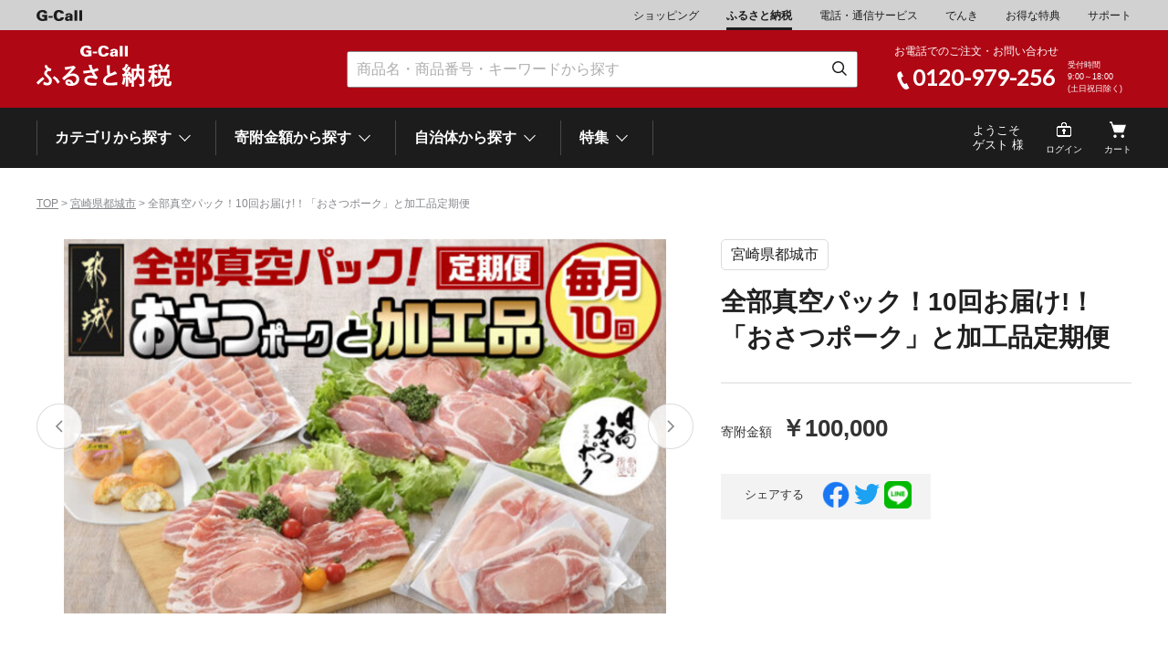

--- FILE ---
content_type: text/html; charset=EUC-JP
request_url: https://www.g-call.com/furusato/pc/goods/?ygo_no=31681&gdp_no=32046
body_size: 52220
content:



<!DOCTYPE HTML PUBLIC "-//W3C//DTD HTML 5 Transitional//EN">
<!--[if lt IE 7 ]><html class="ie" lang="ja"><![endif]-->
<!--[if IE 7 ]><html class="ie" lang="ja"><![endif]-->
<!--[if IE 8 ]><html class="ie8" lang="ja"><![endif]-->
<!--[if IE 9 ]> <html class="ie9" lang="ja"> <![endif]-->
<!--[if (gt IE 9)|!(IE)]><!--><html lang="ja"><!--<![endif]-->
<head>
    <meta charset="UTF-8">
    <meta name="robots" content="noindex" />
    <meta name="viewport" content="width=device-width, initial-scale=1.0">
    <meta http-equiv="X-UA-Compatible" content="IE=edge">
    <title>G-Callふるさと納税 ふるさとサイト｜返礼品 全部真空パック！10回お届け!！「おさつポーク」と加工品定期便</title>
    <meta name="keywords" content="">
    <meta name="description" content="">
    <link rel="stylesheet" href="/furusato/pc/common/css/swiper-bundle.min.css"/>
    <meta name="format-detection" content="telephone=no">
<link rel="shortcut icon" href="/favicon.ico">
<link rel="apple-touch-icon" href="/apple-touch-icon.png">
<link rel='stylesheet' href='https://fonts.googleapis.com/css?family=Lato'>
<link rel="stylesheet" href="/furusato/pc/common/css/import.css?20221209"></head>
<body class="">
 <header class="header">
     
<!-- Google tag (gtag.js) -->
<script async src="https://www.googletagmanager.com/gtag/js?id=G-1JV74Z9NJC"></script>
<script>
  window.dataLayer = window.dataLayer || [];
  function gtag(){dataLayer.push(arguments);}
  gtag('js', new Date());

  gtag('config', 'G-1JV74Z9NJC');
</script>

<nav class="nav01">

    <div class="container">
        <ul>
            <li class="logo"><a href="/type/top.php"><img src="/furusato/pc/common/img/header/logo_gcall.svg" alt="G-Call" width="50">
            </a></li>
            <li><a href="/type/top_shopping.php">ショッピング</a></li>
            <li><a class="active" href="/furusato/">ふるさと納税</a></li>
            <li><a href="/type/top_tel.php">電話・通信サービス</a></li>
            <li><a href="/denki/">でんき</a></li>
            <li><a href="/type/top_gd.php">お得な特典</a></li>
            <li><a href="/type/top_help.php">サポート</a></li>
        </ul>
    </div>
</nav>
<nav class="nav02">
    <div class="container">
        <div class="logo">
            <a href="/furusato/pc/"><img src="/furusato/pc/common/img/logo.svg" alt="G-Call ふるさと納税" width="148"></a>
        </div>
        <div class="search">
            <form action="https://www.g-call.com/furusato/pc/list.php" method="get" class="search_wrap">
                <input type="text" name="keyword" placeholder="商品名・商品番号・キーワードから探す" >
                <button type="submit"><img src="/furusato/pc/common/img/icons/icn_search_s.png" alt="検索" width="17" height="17"></button>
            </form>
        </div>
        <div class="freeDial">
            <div class="wrap">
                <p class="text">お電話でのご注文・お問い合わせ</p>
                <div class="phone">
                    <span>0120-979-256</span>
                </div>
                <p class="businessHours">受付時間<br>9:00～18:00<br>(土日祝日除く)</p>
            </div>
        </div>
    </div>
</nav>


<!--<div class="point cmp">
    <a href="/about_point/point_top.php">
        <div class="container">
            <div class="text_box_l">
                <p class="text"><div style="font-size:18px;">
					　今だけお得！G-Callふるさと納税 寄附額の１％G-Callポイントプレゼント！<span style="font-size:14px;">※2025年9月末まで</span>
				</div></p>
            </div>
            <div class="text_box_r">
                <p>詳細はこちら</p>
            </div>
        </div>
    </a>
</div>-->



<nav class="nav03">
    <div class="container">
        <ul class="megaNav categories">
            <li><p>カテゴリから探す <span class="arrowBottom"></span></p>
                <div class="megaMenu">
                    <div class="megaMenu_inner">
                        <div class="content">
                            <div class="find_category">
    <h3 class="find_title">カテゴリーから探す</h3>
    <ul class="items_cat">
        <li class="icn_meat"><a href="/furusato/pc/list.php?cat_no=1">肉類（牛）</a></li>
        <li class="icn_meat"><a href="/furusato/pc/list.php?cat_no=32">肉類（鶏・豚・他）</a></li>
        <li class="icn_seafood"><a href="/furusato/pc/list.php?cat_no=2">魚介類</a></li>
        <li class="icn_rice"><a href="/furusato/pc/list.php?cat_no=3">米</a></li>
        <li class="icn_fruits"><a href="/furusato/pc/list.php?cat_no=4">くだもの</a></li>
        <li class="icn_sweets"><a href="/furusato/pc/list.php?cat_no=5">スイーツ</a></li>
        <li class="icn_vegi"><a href="/furusato/pc/list.php?cat_no=9">野菜</a></li>
        <li class="icn_liquor"><a href="/furusato/pc/list.php?cat_no=6">酒</a></li>
        <li class="icn_drink"><a href="/furusato/pc/list.php?cat_no=7">ドリンク</a></li>
        <li class="icn_foods"><a href="/furusato/pc/list.php?cat_no=8">他食品</a></li>
        <li class="icn_trip"><a href="/furusato/pc/list.php?cat_no=10">旅行券・食事券</a></li>
        <li class="icn_kaden"><a href="/furusato/pc/list.php?cat_no=11">家電・AV機器</a></li>
        <li class="icn_bed"><a href="/furusato/pc/list.php?cat_no=12">寝具</a></li>
        <li class="icn_golf"><a href="/furusato/pc/list.php?cat_no=20">スポーツ・アウトドア</a></li>
        <li class="icn_goods"><a href="/furusato/pc/list.php?cat_no=13">雑貨・日用品</a></li>
        <li class="icn_kitchen"><a href="/furusato/pc/list.php?cat_no=28">キッチン用品</a></li>
        <li class="icn_interior"><a href="/furusato/pc/list.php?cat_no=27">家具</a></li>
        <li class="icn_watch"><a href="/furusato/pc/list.php?cat_no=33">時計</a></li>
        <li class="icn_fashion"><a href="/furusato/pc/list.php?cat_no=29">ファッション</a></li>
        <li class="icn_beauty"><a href="/furusato/pc/list.php?cat_no=15">美容</a></li>
        <li class="icn_scheduled"><a href="/furusato/pc/list.php?cat_no=14">定期便</a></li>
    </ul>
</div>
                        </div>
                    </div>
                </div>
            </li>
            <li><p>寄附金額から探す <span class="arrowBottom"></span></p>
                <div class="megaMenu">
                    <div class="megaMenu_inner">
                        <div class="content">
                            <div class="find_price">
    <h3 class="find_title">寄附金額から探す</h3>
    <ul class="items_cat">
        <li><a href="/furusato/pc/list.php?pno=1">～\10,000</a></li>
        <li><a href="/furusato/pc/list.php?pno=2">\10,001～20,000</a></li>
        <li><a href="/furusato/pc/list.php?pno=3">\20,001～30,000</a></li>
        <li><a href="/furusato/pc/list.php?pno=4">\30,001～40,000</a></li>
        <li><a href="/furusato/pc/list.php?pno=5">\40,001～50,000</a></li>
        <li><a href="/furusato/pc/list.php?pno=6">\50,001～100,000</a></li>
        <li><a href="/furusato/pc/list.php?pno=7">\100,001～200,000</a></li>
        <li><a href="/furusato/pc/list.php?pno=8">\200,001～500,000</a></li>
        <li><a href="/furusato/pc/list.php?pno=9">\500,001～1,000,000</a></li>
        <li><a href="/furusato/pc/list.php?pno=10">\1,000,001～5,000,000</a></li>
        <li><a href="/furusato/pc/list.php?pno=11">\5,000,001～10,000,000</a></li>
        <li><a href="/furusato/pc/list.php?pno=12">\10,000,001～</a></li>
    </ul>
</div>
                        </div>
                    </div>
                </div>
            </li>
            <li><p>自治体から探す <span class="arrowBottom"></span></p>
                <div class="megaMenu">
                    <div class="megaMenu_inner">
                        <div class="content">
                            <h3 class="find_title">自治体から探す</h3>
    <div class="items">
        <div class="item">

            <div>
                <dl>
                    <dt>北海道</dt>
					<dd>
						<a href="/furusato/pc/city/?ygo_no=27750">網走市</a>
						<a href="/furusato/pc/city/?ygo_no=26966">池田町</a>
						<a href="/furusato/pc/city/?ygo_no=27807">石狩市</a>
						<!--<a href="/furusato/pc/city/?ygo_no=28263">猿払村</a>-->
						<a href="/furusato/pc/city/?ygo_no=31799">白老町</a>
						<!--<a href="/furusato/pc/city/?ygo_no=34189">知内町</a>-->
						<a href="/furusato/pc/city/?ygo_no=27469">白糠町</a>
						<a href="/furusato/pc/city/?ygo_no=35834">千歳市</a>
						<a href="/furusato/pc/city/?ygo_no=35163">弟子屈町</a>
						<a href="/furusato/pc/city/?ygo_no=99213">登別市</a>
						<a href="/furusato/pc/city/?ygo_no=102308">平取町</a>
						<a href="/furusato/pc/city/?ygo_no=26772">広尾町</a>
						<a href="/furusato/pc/city/?ygo_no=29244">紋別市</a>
						<a href="/furusato/pc/city/?ygo_no=31731">別海町</a>
						<a href="/furusato/pc/city/?ygo_no=32385">利尻富士町</a>
					</dd>
                </dl>
            </div>
		 <div>
                <dl>
                    <dt>岩手県</dt>
                    <dd>
						<a href="/furusato/pc/city/?ygo_no=36453">雫石町</a>
					</dd>
                </dl>
            </div>
            <div>
                <dl>
                    <dt>宮城県</dt>
                    <dd>
						<a href="/furusato/pc/city/?ygo_no=29299">気仙沼市</a>
					</dd>
                </dl>
            </div>
            <div>
                <dl>
                    <dt>山形県</dt>
					<dd>
						<a href="/furusato/pc/city/?ygo_no=28300">東根市</a>
						<a href="/furusato/pc/city/?ygo_no=27201">南陽市</a>
						<a href="/furusato/pc/city/?ygo_no=28250">三川町</a>
					</dd>
                </dl>
            </div>

		<div>
                <dl>
                    <dt>茨城県</dt>
                    <dd>
						<a href="/furusato/pc/city/?ygo_no=81739">下妻市</a>
					</dd>
                </dl>
            </div>
		
		<div>
                <dl>
                    <dt>栃木県</dt>
                    <dd>
						<a href="/furusato/pc/city/?ygo_no=99290">大田原市</a>
						<a href="/furusato/pc/city/?ygo_no=99222">鹿沼市</a>
					</dd>
                </dl>
            </div>

		<div>
                <dl>
                    <dt>千葉県</dt>
                    <dd>
						<a href="/furusato/pc/city/?ygo_no=83500">九十九里町</a>
					</dd>
                </dl>
            </div>

	<div>
                <dl>
                    <dt>埼玉県</dt>
                    <dd>
						<a href="/furusato/pc/city/?ygo_no=99382">北本市</a>
					</dd>
                </dl>
            </div>
            <div>
                <dl>
                    <dt>神奈川県</dt>
                    <dd>
						<a href="/furusato/pc/city/?ygo_no=35608">海老名市</a>
						<a href="/furusato/pc/city/?ygo_no=103040">鎌倉市</a>
						<a href="/furusato/pc/city/?ygo_no=83057">横浜市</a>
					</dd>
                </dl>
            </div>

            <div>
                <dl>
                    <dt>新潟県</dt>
                    <dd>
						<a href="/furusato/pc/city/?ygo_no=26979">南魚沼市</a>
					</dd>
                </dl>
            </div>

<div>
                <dl>
                    <dt>富山県</dt>
                    <dd>
						<a href="/furusato/pc/city/?ygo_no=99384">魚津市</a>
					</dd>
                </dl>
            </div>
        </div>

        <div class="item">
            <div>
                <dl>
                    <dt>山梨県</dt>
                    			<dd>
						<a href="/furusato/pc/city/?ygo_no=27291">市川三郷町</a>
						<a href="/furusato/pc/city/?ygo_no=99281">笛吹市</a>
						<a href="/furusato/pc/city/?ygo_no=33427">富士河口湖町</a>
					</dd>
                </dl>
            </div>


 <div>
                <dl>
                    <dt>静岡県</dt>
                    <dd>
						<a href="/furusato/pc/city/?ygo_no=99205">熱海市</a>
						<a href="/furusato/pc/city/?ygo_no=102451">伊豆市</a>
                                                <a href="/furusato/pc/city/?ygo_no=98447">御殿場市</a>
						<a href="/furusato/pc/city/?ygo_no=82483">沼津市</a>
						<a href="/furusato/pc/city/?ygo_no=31486">袋井市</a>
						<a href="/furusato/pc/city/?ygo_no=34180">三島市</a>


					</dd>
                </dl>
            </div>

            <div>
                <dl>
                    <dt>愛知県</dt>
                    <dd>
						<a href="/furusato/pc/city/?ygo_no=30702">大府市</a>
						<a href="/furusato/pc/city/?ygo_no=35508">名古屋市</a>
					</dd>
                </dl>
            </div>

            <div>
                <dl>
                    <dt>岐阜県</dt>
                    <dd>
						<a href="/furusato/pc/city/?ygo_no=35184">関市</a>
						<a href="/furusato/pc/city/?ygo_no=27158">山県市</a>
					</dd>
                </dl>
            </div>
            <div>
                <dl>
                    <dt>三重県</dt>
					<dd>
						<a href="/furusato/pc/city/?ygo_no=28204">多気町</a>
						<a href="/furusato/pc/city/?ygo_no=30528">南伊勢町</a>
					</dd>
                </dl>
            </div>
            <div>
                <dl>
                    <dt>石川県</dt>
                    <dd><a href="/furusato/pc/city/?ygo_no=28573">津幡町</a></dd>
                </dl>
            </div>
            <div>
                <dl>
                    <dt>福井県</dt>
                    <dd><a href="/furusato/pc/city/?ygo_no=29288">越前町</a></dd>
                </dl>
            </div>
            <div>
                <dl>
                    <dt>滋賀県</dt>
                    <dd>
						<a href="/furusato/pc/city/?ygo_no=30623">近江八幡市</a>
						<a href="/furusato/pc/city/?ygo_no=27395">高島市</a>
					</dd>
                </dl>
            </div>
            <div>
                <dl>
                    <dt>京都府</dt>
                    <dd>
						<a href="/furusato/pc/city/?ygo_no=96616">亀岡市</a>
						<a href="/furusato/pc/city/?ygo_no=32450">京都市</a>
					</dd>
                </dl>
            </div>
            <div>
                <dl>
                    <dt>大阪府</dt>
                    <dd>
                                                <a href="/furusato/pc/city/?ygo_no=103041">門真市</a>
 						<a href="/furusato/pc/city/?ygo_no=106568">堺市</a>
						<a href="/furusato/pc/city/?ygo_no=102860">大東市</a>
					</dd>
                </dl>
            </div>

            <div>
                <dl>
                    <dt>兵庫県</dt>
                    <dd>
						<a href="/furusato/pc/city/?ygo_no=30574">加西市</a>
						<a href="/furusato/pc/city/?ygo_no=34899">神戸市</a>
						<a href="/furusato/pc/city/?ygo_no=33932">宍粟市</a>
						<a href="/furusato/pc/city/?ygo_no=27540">新温泉町</a>
					</dd>
                </dl>
            </div>
        </div>
        <div class="item">

            <div>
                <dl>
                    <dt>和歌山県</dt>
                    <dd>
						<!--<a href="/furusato/pc/city/?ygo_no=28838">上富田町</a>-->
						<a href="/furusato/pc/city/?ygo_no=26878">湯浅町</a>
					</dd>
                </dl>
            </div>

            <div>
                <dl>
                    <dt>岡山県</dt>
                    <dd>
						<a href="/furusato/pc/city/?ygo_no=28789">笠岡市</a>
					</dd>
                </dl>
            </div>
            <div>
                <dl>
                    <dt>島根県</dt>
                    <dd>
						<a href="/furusato/pc/city/?ygo_no=28604">海士町</a>
					</dd>
                </dl>
            </div>
            <div>
                <dl>
                    <dt>山口県</dt>
                    <dd>
						<a href="/furusato/pc/city/?ygo_no=97750">岩国市</a>
						<a href="/furusato/pc/city/?ygo_no=27653">下関市</a>
					</dd>
                </dl>
            </div>
		<div>
                <dl>
                    <dt>高知県</dt>
                    <dd>
						<a href="/furusato/pc/city/?ygo_no=82476">芸西村</a>
					</dd>
                </dl>
            </div>
	 <div>
                <dl>
                    <dt>福岡県</dt>
                    <dd>
						<a href="/furusato/pc/city/?ygo_no=34939">大川市</a>
					</dd>
                </dl>
            </div>
		 <div>
                <dl>
                    <dt>熊本県</dt>
                    <dd>
						<a href="/furusato/pc/city/?ygo_no=37150">高森町</a>
					</dd>
                </dl>
            </div>
                 <div>
                <dl>
                    <dt>大分県</dt>
                    <dd>
						<a href="/furusato/pc/city/?ygo_no=105441">玖珠町</a>
					</dd>
                </dl>
            </div>
            <div>
                <dl>
                    <dt>宮崎県</dt>
                    <dd>
						<a href="/furusato/pc/city/?ygo_no=27147">延岡市</a>
						<a href="/furusato/pc/city/?ygo_no=31681">都城市</a>
					</dd>
                </dl>
            </div>
            <div>
                <dl>
                    <dt>鹿児島県</dt>
                    <dd>
						<a href="/furusato/pc/city/?ygo_no=28096">東串良町</a>
					</dd>
                </dl>
            </div>
<div>
                <dl>
                    <dt>沖縄県</dt>
                    <dd>
						<a href="/furusato/pc/city/?ygo_no=34312">恩納村</a>
					</dd>
                </dl>
            </div>

        </div>
    </div>
                        </div>
                    </div>
                </div>
            </li>
            <li><p>特集 <span class="arrowBottom"></span></p>
                <div class="megaMenu">
                    <div class="megaMenu_inner">
                        <div class="content">
                            <h3 class="find_title">特集</h3>
                            
<div align="center">
<!--	<div style="padding-top:0px; padding-bottom:5px; "><a href="/furusato/pc/list.php?cat_no=10"><img src="/furusato/pc/img/bnrs_special/2409_travel.jpg" alt="宿泊券・旅行券は9月の申し込みがおすすめ" width="955" height="100"></a></div>
	<div style="padding-top:0px; padding-bottom:5px; "><a href="/about_point/point_top_cam.php" target="_blank"><img src="/furusato/pc/img/bnrs_special/bnr_furusatopoint.jpg" alt="G-Callポイントキャンペーン" width="955" height="100"></a></div>-->
</div>


<ul class="item_banner">
<!--
    <li><a href=""><img src="/furusato/pc/img/bnrs_special/special_img01.jpg" alt="先行予約特集"></a></li>
    <li><a href=""><img src="/furusato/pc/img/bnrs_special/special_img02.jpg" alt="限定品特集"></a></li>
    <li><a href=""><img src="/furusato/pc/img/bnrs_special/special_img04.jpg" alt="年末お届け可能特集"></a></li>
    <li><a href="/furusato/pc/list.php?cat_no=3"><img src="/furusato/pc/img/bnrs_special/special_img27.jpg" alt="新米特集"></a></li>
    <li><a href=""><img src="/furusato/pc/img/bnrs_special/special_img05.jpg" alt="返礼品特集"></a></li>
    <li><a href="/furusato/pc/list.php?cat_no=21"><img src="/furusato/pc/img/bnrs_special/bnr_slide_end2021pc.jpg" alt="年内発送"></a></li>
   <li><a href="/furusato/pc/list.php?cat_no=17"><img src="/furusato/pc/img/bnrs_special/special_img09_2.jpg" alt="お中元・お歳暮やご贈答"></a></li>
   <li><a href="/furusato/pc/list.php?cat_no=16"><img src="/furusato/pc/img/bnrs_special/special_img10.jpg" alt="冬の味覚"></a></li>
    <li><a href="/furusato/pc/list.php?cat_no=25"><img src="/furusato/pc/img/bnrs_special/special_img25.jpg" alt="お中元特集"></a></li>
    <li><a href="/furusato/pc/list.php?cat_no=19"><img src="/furusato/pc/img/bnrs_special/special_img06_02.jpg" alt="家電・腕時計"></a></li>
    <li><a href="/furusato/pc/list.php?cat_no=21"><img src="/furusato/pc/img/bnrs_special/bnr_slide_end2021pc.jpg" alt="年内発送"></a></li>
<li><a href="/furusato/pc/list.php?cat_no=8&cat_no2=805"><img src="/furusato/pc/img/bnrs_special/special_img_2024osechi.jpg" alt="おせち特集"></a></li>
    <li><a href="/furusato/pc/list.php?cat_no=19"><img src="/furusato/pc/img/bnrs_special/special_img06_02.jpg" alt="家電・腕時計"></a></li>
    <li><a href="/furusato/pc/list.php?cat_no=12"><img src="/furusato/pc/img/bnrs_special/special_img07_02.jpg" alt="寝具"></a></li>
    <li><a href="/furusato/pc/list.php?cat_no=24"><img src="/furusato/pc/img/bnrs_special/special_img_fathersday.jpg" alt="父の日特集"></a></li>
   <li><a href="/furusato/pc/list.php?cat_no=25"><img src="/furusato/pc/img/bnrs_special/special_ochugen2023.jpg" alt="お中元特集"></a></li>
     <li><a href="/furusato/pc/list.php?cat_no=36"><img src="/furusato/pc/img/bnrs_special/2023_keironohi.jpg" alt="2023敬老の日特集"></a></li>
     <li><a href="/furusato/pc/list.php?cat_no=26"><img src="/furusato/pc/img/bnrs_special/special_img26.jpg" alt="うなぎ特集"></a></li>
    <li><a href="/furusato/pc/list.php?cat_no=1&cat_no2=102"><img src="/furusato/pc/img/bnrs_special/special_img_beef.jpg" alt="シャトーブリアン"></a></li>
    <li><a href="/furusato/pc/list.php?oid=2&cat_no=41&cat_no2=4101"><img src="/furusato/pc/img/bnrs_special/special_img_kifu2310.jpg" alt="10月で寄付額変更特集"></a></li>
    <li><a href="/furusato/pc/list.php?cat_no=42"><img src="/furusato/pc/img/bnrs_special/special_img_kaisan.jpg" alt="海産物特集"></a></li>
   <li><a href="/furusato/pc/list.php?cat_no=21"><img src="/furusato/pc/img/bnrs_special/bnr_slide_end2021pc.jpg" alt="年内発送"></a></li>
    <li><a href="/furusato/pc/list.php?cat_no=28&cat_no2=2813"><img src="/furusato/pc/img/bnrs_special/okura_yokohama.jpg" alt="大倉陶園"></a></li>
    <li><a href="/furusato/pc/list.php?cat_no=10&cat_no2=1012"><img src="/furusato/pc/img/bnrs_special/special_img_tokyo.jpg" alt="東京のレストラン"></a></li>
  <li><a href="/furusato/pc/city/?ygo_no=29299"><img src="/furusato/pc/img/bnrs_special/kesennnuma_2023.jpg" alt="気仙沼市"></a></li>
    <li><a href="/furusato/pc/city/?ygo_no=31681"><img src="/furusato/pc/img/bnrs_special/miyakonojo_2023.jpg" alt="都城市"></a></li>
    <li><a href="/furusato/pc/list.php?cat_no=24"><img src="/furusato/pc/img/bnrs_special/special_img_mothersday_2.jpg" alt="母の日特集"></a></li>
    <li><a href="/furusato/pc/city/?ygo_no=34899"><img src="/furusato/pc/img/bnrs_special/kobe_2023.jpg" alt="神戸市"></a></li>
   <li><a href="/furusato/pc/list.php?cat_no=25"><img src="/furusato/pc/img/bnrs_special/special_ochugen2024.jpg" alt="お中元特集"></a></li>
    <li><a href="/furusato/pc/list.php?cat_no=15&cat_no2=1505"><img src="/furusato/pc/img/bnrs_special/special_img_refa.jpg" alt="refa"></a></li>
    <li><a href="/furusato/pc/list.php?cat_no=20&cat_no2=2006"><img src="/furusato/pc/img/bnrs_special/special_img_sixpad.jpg" alt="sixpad"></a></li>
    <li><a href="/furusato/pc/list.php?cat_no=38"><img src="/furusato/pc/img/bnrs_special/ordermade.jpg" alt="オーダーメイド"></a></li>
     <li><a href="/furusato/pc/list.php?cat_no=36"><img src="/furusato/pc/img/bnrs_special/2409_end.jpg" alt="9月で受付終了予定の返礼品"></a></li>
   <li><a href="/furusato/pc/list.php?cat_no=44"><img src="/furusato/pc/img/bnrs_special/shiteikanou.jpg" alt="お届け日指定可能"></a></li>
   <li><a href="/furusato/pc/list.php?cat_no=26&cat_no2062"><img src="/furusato/pc/img/bnrs_special/2024_oseibo.jpg" alt="お歳暮特集"></a></li>
   <li><a href="/furusato/pc/list.php?cat_no=21"><img src="/furusato/pc/img/bnrs_special/bnr_slide_end2024.jpg" alt="年内発送"></a></li>
   <li><a href="/furusato/pc/list.php?cat_no=8&cat_no2=805"><img src="/furusato/pc/img/bnrs_special/osechi2026.jpg" alt="おせち特集"></a></li>
    <li><a href="/furusato/pc/city/?ygo_no=32385"><img src="/furusato/pc/img/bnrs_special/rishirifujimachi_uni.jpg" alt="利尻のうに"></a></li>
    <li><a href="/furusato/pc/list.php?cat_no=8&cat_no2=812"><img src="/furusato/pc/img/bnrs_special/2024_nabe.jpg" alt="鍋特集"></a></li>
    <li><a href="/furusato/pc/list.php?cat_no=29&cat_no2=2911"><img src="/furusato/pc/img/bnrs_special/202411_eikokuya.jpg" alt="英國屋"></a></li>
    <li><a href="/furusato/pc/list.php?cat_no=10&cat_no2=1012"><img src="/furusato/pc/img/bnrs_special/special_img_tokyo.jpg" alt="東京のレストラン"></a></li>
   <li><a href="/furusato/pc/list.php?cat_no=10&cat_no2=1025"><img src="/furusato/pc/img/bnrs_special/onsen_2024.jpg" alt="温泉"></a></li>
    <li><a href="/furusato/pc/list.php?cat_no=37"><img src="/furusato/pc/img/bnrs_special/special_img_fathersday.jpg" alt="父の日特集"></a></li>
    <li><a href="/furusato/pc/list.php?cat_no=4&cat_no2=409"><img src="/furusato/pc/img/bnrs_special/sakuranbo2025.jpg" alt="さくらんぼ"></a></li>
   <li><a href="/furusato/pc/list.php?cat_no=25"><img src="/furusato/pc/img/bnrs_special/special_ochugen2025.jpg" alt="お中元特集"></a></li>
    <li><a href="/furusato/pc/list.php?cat_no=10&cat_no2=1028"><img src="/furusato/pc/img/bnrs_special/2025_expo.jpg" alt="EXPO2025"></a></li>
    <li><a href="/furusato/pc/list.php?cat_no=10&cat_no2=1012"><img src="/furusato/pc/img/bnrs_special/special_img_tokyo.jpg" alt="東京のレストラン"></a></li>
     <li><a href="/furusato/pc/list.php?cat_no=2&cat_no2=203"><img src="/furusato/pc/img/bnrs_special/special_img26.jpg" alt="うなぎ特集"></a></li>
    <li><a href="/furusato/pc/list.php?cat_no=43"><img src="/furusato/pc/img/bnrs_special/shun3.jpg" alt="旬のカレンダー"></a></li>
     <li><a href="/furusato/pc/list.php?cat_no=12&cat_no2=1205"><img src="/furusato/pc/img/bnrs_special/airweave_2406.jpg" alt="エアウィーブ"></a></li>
    <li><a href="/furusato/pc/list.php?cat_no=30"><img src="/furusato/pc/img/bnrs_special/250822_vermicular.jpg" alt="バーミキュラ"></a></li>
    <li><a href="/furusato/pc/city/?ygo_no=32450"><img src="/furusato/pc/img/bnrs_special/2025_kyoto.jpg" alt="京都"></a></li>
    <li><a href="/furusato/pc/city/?ygo_no=26979"><img src="/furusato/pc/img/bnrs_special/2025_minamiuonumashi.jpg" alt="南魚沼市"></a></li>
    <li><a href="/furusato/pc/city/?ygo_no=31681"><img src="/furusato/pc/img/bnrs_special/2025_miyakonojo.jpg" alt="都城市"></a></li>
   <li><a href="/furusato/pc/list.php?cat_no=20"><img src="/furusato/pc/img/bnrs_special/2024_golf.jpg" alt="ゴルフ用品"></a></li>
   <li><a href="/furusato/pc/list.php?cat_no=8&cat_no2=805"><img src="/furusato/pc/img/bnrs_special/osechi2026.jpg" alt="おせち特集"></a></li>
    <li><a href="/furusato/pc/list.php?cat_no=29&cat_no2=2912"><img src="/furusato/pc/img/bnrs_special/202411_uozu.jpg" alt="ゴールド"></a></li>-->

   <li><a href="/furusato/pc/list.php?cat_no=20"><img src="/furusato/pc/img/bnrs_special/XXIO14.jpg" alt="ゼクシオ14"></a></li>
    <li><a href="/furusato/pc/list.php?cat_no=10&cat_no2=1012"><img src="/furusato/pc/img/bnrs_special/special_img_tokyo.jpg" alt="東京のレストラン"></a></li>
    <li><a href="/furusato/pc/list.php?cat_no=3&cat_no2=301"><img src="/furusato/pc/img/bnrs_special/shinmai_7nen.jpg" alt="米特集"></a></li>


    <li><a href="/furusato/pc/list.php?cat_no=8&cat_no2=812"><img src="/furusato/pc/img/bnrs_special/2024_nabe.jpg" alt="鍋特集"></a></li>
    <li><a href="/furusato/pc/list.php?cat_no=43"><img src="/furusato/pc/img/bnrs_special/shun3.jpg" alt="旬のカレンダー"></a></li>
    <li><a href="/furusato/pc/list.php?cat_no=14"><img src="/furusato/pc/img/bnrs_special/special_img03.jpg" alt="定期便特集"></a></li>

    <li><a href="/furusato/pc/list.php?cat_no=23"><img src="/furusato/pc/img/bnrs_special/special_img23.jpg" alt="くだもの先行予約"></a></li>
    <li><a href="/furusato/pc/list.php?cat_no=1&cat_no2=102"><img src="/furusato/pc/img/bnrs_special/special_img_beef.jpg" alt="シャトーブリアン"></a></li>
   <li><a href="/furusato/pc/list.php?cat_no=10&cat_no2=1025"><img src="/furusato/pc/img/bnrs_special/onsen_2024.jpg" alt="温泉"></a></li>

<li><a href="/furusato/pc/list.php?cat_no=30"><img src="/furusato/pc/img/bnrs_special/250822_vermicular.jpg" alt="バーミキュラ"></a></li>
    <li><a href="/furusato/pc/list.php?cat_no=15&cat_no2=1505"><img src="/furusato/pc/img/bnrs_special/special_img_refa.jpg" alt="refa"></a></li>
     <li><a href="/furusato/pc/list.php?cat_no=12&cat_no2=1205"><img src="/furusato/pc/img/bnrs_special/airweave_2406.jpg" alt="エアウィーブ"></a></li>



    <li><a href="/furusato/pc/list.php?cat_no=10"><img src="/furusato/pc/img/bnrs_special/special_img11.jpg" alt="旅行"></a></li>
    <li><a href="/furusato/pc/list.php?cat_no=15"><img src="/furusato/pc/img/bnrs_special/202411_cosme.jpg" alt="ブランドコスメ"></a></li>
    <li><a href="/furusato/pc/list.php?cat_no=22"><img src="/furusato/pc/img/bnrs_special/special_img22.jpg" alt="子ども支援"></a></li>

</ul>
                        </div>
                    </div>
                </div>
            </li>
<!--
            <li></li>
            <li><a href="TODO">ランキング</a></li>
-->
        </ul>

        <ul class="user">


            <li class="name">ようこそ<br>ゲスト 様</li>
            <li class="user_login"><a href="/furusato/pc/login.php?url=%2Ffurusato%2Fpc%2Fgoods%2F%3Fygo_no%3D31681%26gdp_no%3D32046">ログイン</a></li>
            <!-- <li class="user_favorite"><a href="TODO">お気に入り</a></li> -->
            <!-- <li class="user_history"><a href="TODO">閲覧履歴</a></li> -->
            <li class="user_cart"><a href="/furusato/pc/order/cart.php">カート</a></li>
<!--
			<li class="name">　</li>
			<li class="facebook"><a href="https://www.facebook.com/gcallfurusato">facebook</a></li>
-->
        </ul>
    </div>
</nav>
<div class="overlay"></div> </header>
 <main>


    <nav class="breadcrumb">
        <div class="container">
            <a href="/furusato/pc/">TOP</a> > <a href="/"><a href="/furusato/pc/city/?ygo_no=31681">宮崎県都城市</a></a> > 全部真空パック！10回お届け!！「おさつポーク」と加工品定期便        </div>
    </nav>
    
    <div class="wrapper detail">
        
        <section class="container">
            <div class="detail_main">
                <div>
                    <div class="swiper_content">
                        <div class="swiper-container detail_slider">
                            <div class="swiper-wrapper">
<div class="swiper-slide"><img src="/shopping/goods/images/32046_T1.jpg" alt="..." width="660" height="560"></div><div class="swiper-slide"><img src="/shopping/goods/images/32046_T3.jpg" alt="..." width="660" height="560"></div><div class="swiper-slide"><img src="/shopping/goods/images/32046_5.jpg" alt="..." width="660" height="560"></div><div class="swiper-slide"><img src="/shopping/goods/images/32046_6.jpg" alt="..." width="660" height="560"></div><div class="swiper-slide"><img src="/shopping/goods/images/32046_7.jpg" alt="..." width="660" height="560"></div><div class="swiper-slide"><img src="/shopping/goods/images/32046_8.jpg" alt="..." width="660" height="560"></div><div class="swiper-slide"><img src="/shopping/goods/images/32046_9.jpg" alt="..." width="660" height="560"></div><div class="swiper-slide"><img src="/shopping/goods/images/32046_10.jpg" alt="..." width="660" height="560"></div><div class="swiper-slide"><img src="/shopping/goods/images/32046_11.jpg" alt="..." width="660" height="560"></div><div class="swiper-slide"><img src="/shopping/goods/images/32046_12.jpg" alt="..." width="660" height="560"></div>                            </div>
                            <div class="swiper-button-next"></div>
                            <div class="swiper-button-prev"></div>
                        </div>
                        <div class="swiper-button-prev_out"></div>
                        <div class="swiper-button-next_out"></div>
                    </div>

                </div>
                <div>
                    <div class="content">

						<div class="detail_tab"><a href="/furusato/pc/city/?ygo_no=31681">宮崎県都城市</a></div>
						
						<header class="page_title">
							<h1>全部真空パック！10回お届け!！<br>「おさつポーク」と加工品定期便</h1>
						</header>


                        <div>
                            <p class="price">寄附金額<span>￥100,000</span></p>
<!-- 
                            <p class="rating">
                                <span class="star5_rating" data-rate="3.5"></span>
                                <span aria-label="商品レビュー数"><a href="TODO">120レビュー</a></span>
                            </p>
 -->
                        </div>
                        
                        <div>
<!-- 
                            <div class="favorite"><a href="TODO">
                                <img src="/furusato/pc/common/img/icons/icn_favorite_red.svg" alt="" width="20" height="22">
                                <span>お気に入りに登録する</span></a>
                            </div>
 -->                            
                            <div class="share">
                                <span>シェアする</span>
                                <a href="http://www.facebook.com/share.php?u=https://www.g-call.com/furusato/pc/goods/index.php?gdp_no=32046" target="_blank" rel="nofollow noopener"><img src="/furusato/pc/common/img/icons/icn_fb.png" alt="Facebookでシェア" width="30" height="30"></a>
                                <a href="http://twitter.com/intent/tweet?text=&url=https://www.g-call.com/furusato/pc/goods/index.php?gdp_no=32046" target="_blank" rel="nofollow noopener"><img src="/furusato/pc/common/img/icons/icn_tw.png" alt="Twitterでシェア" width="28" height="23"></a>
                                <a href="https://social-plugins.line.me/lineit/share?url=?u=https://www.g-call.com/furusato/pc/goods/index.php?gdp_no=32046" target="_blank" rel="nofollow noopener"><img src="/furusato/pc/common/img/icons/icn_line.png" alt="LINEでシェア" width="30" height="30"></a>
                            </div>
                            
                        </div>
                        
                        
                    </div>
                </div>
            </div>
        </section>
        

		<section class="container" id="cart">
			<div class="cart inner full">
<!--
				<div class="cart_text">
				<p>宛先が複数の場合、「カートに入れる」⇒「戻る」⇒「カートに入れる」を件数分、繰返してください。</p>
				</div>
-->
				<form action="/furusato/pc/order/cartin.php" name="form_01" method="post">
				<ul class="cart_items">


					<li>
						<div>
							<img src="/shopping/goods/images/37012_GS.jpg" alt="..." width="145" height="145">
						</div>
						<div>
							<p class="title">全部真空パック！10回お届け!！<br>「おさつポーク」と加工品定期便<br>　</p>
							<p class="number">寄附番号<span>65316</span></p>
						</div>
						<div>
							<p class="price">寄附金額<span>￥100,000</span></p>
						</div>
						<div>
							<input type="hidden" name="crd_no_1" value="37012">
							<p class="quantity">

								<label>数量：</label>
								<span class="wrap_select">
									<select name="crd_num_1" >
										<option value="0">0</option>
										<option value="1">1</option>
										<option value="2">2</option>
										<option value="3">3</option>
										<option value="4">4</option>
										<option value="5">5</option>
										<option value="6">6</option>
										<option value="7">7</option>
										<option value="8">8</option>
										<option value="9">9</option>
										<option value="10">10</option>
									</select>
								</span>
							</p>
						</div>
					</li>
		<input type="hidden" name="crd_all" value="1">
		<input type="hidden" name="crd_num" value="1">

				</ul>

				<div class="cart_btn">
					<input type="submit" value="この自治体の申し込みに進む">
				</div>

				</form>
			</div>
		</section>


<section class="container">
    <div class="heading2">
        <h2>商品説明</h2>
    </div>
    <div class="detail_content">


		<div class="wrap">

			<div class="text">
				<h3>申込受付：</h3>
			</div>
			<div class="text">
				<p style="font-size:18px;">通年</p>
			</div>


			<div class="text">
				<h3>発送期間：</h3>
			</div>
			<div class="text">
				<p style="font-size:18px;">ご入金の翌月より10ヶ月連続でお届けします。</p>
			</div>

		</div>


		<div class="wrap">
			<div class="image">
				<img src="/shopping/goods/images/32046_T1.jpg" alt="商品説明" width="520" height="360">
			</div>
			<div class="text">
				<p></p>
			</div>
		</div>

		<div class="wrap">
			<div class="text">
				<p><b>使いたい時に、使いたい分だけ。<br>「小分けで届くのは嬉しいけど、トレイはかさばってしまう」。<br>そんな寄附者様の声にお応えして、より使いやすく真空パックに改良しました！</b><br><br>南九州産のさつまいもを食べて育った「おさつポーク」は、あっさりとした脂身と美しい色が特徴の旨みたっぷりなお肉です。<br>部位に合わせた料理でその美味しさを存分にお楽しみください！<br><br><b>「おさつポーク」セットに宮崎銘菓『チーズ饅頭』をプラス！</b><br>おさつポークの生ハンバーグや、ジューシーな国産豚ハラミまでバラエティ豊かに、ご入金月の翌月から10回連続でお届けします！<br><br>内容量：※詳しくは画像をご覧ください。<br><br>賞味期限：<br>精肉スライス：製造日より冷凍保存で180日<br>加工品：製造日より冷凍保存で1年<br>チーズ饅頭：製造日より冷凍保管で60日間※解凍後は冷蔵で保管し、3日以内にお召し上がりください。<br><br>≪アレルギー品目≫<br>卵 ・乳成分・小麦・牛肉・大豆・鶏肉・ 豚肉・りんご・ごま ・アーモンド<br><br>≪注意事項≫<br>※ご不在日や住所変更の連絡がなく、返礼品が事業者へ返送されると再送はできません。<br>※出荷後に配送先が変更になる場合の転送費用は、受取人様負担となります。<br><br>地場産品に該当する理由<br>都城市内で生産された豚肉と、その豚肉を原材料とする加工品、都城市内の工場において味付け・製造を行った加工品・菓子を含む定期便</p>
			</div>
		</div>

		<div class="wrap">
			<div class="image">
				<img src="/shopping/goods/images/32046_T3.jpg" alt="商品説明" width="520" height="360">
			</div>
			<div class="text">
				<p></p>
			</div>
		</div>


		<div class="wrap img_l">
			<div class="image">
				<img src="/shopping/goods/images/32046_5.jpg" alt="商品説明" width="519" height="360">
			</div>
			<div class="text">
				<h3></h3>
				<p></p>
				<p></p>
			</div>

		</div>

		<div class="wrap img_l">
			<div class="image">
				<img src="/shopping/goods/images/32046_6.jpg" alt="商品説明" width="519" height="360">
			</div>
			<div class="text">
				<h3></h3>
				<p></p>
				<p></p>
			</div>
		</div>

		<div class="wrap img_l">
			<div class="image">
				<img src="/shopping/goods/images/32046_7.jpg" alt="商品説明" width="519" height="360">
			</div>
			<div class="text">
				<h3></h3>
				<p></p>
				<p></p>
			</div>
		</div>

		<div class="wrap img_l">
			<div class="image">
				<img src="/shopping/goods/images/32046_8.jpg" alt="商品説明" width="519" height="360">
			</div>
			<div class="text">
				<h3></h3>
				<p></p>
				<p></p>
			</div>
		</div>

		<div class="wrap img_l">
			<div class="image">
				<img src="/shopping/goods/images/32046_9.jpg" alt="商品説明" width="519" height="360">
			</div>
			<div class="text">
				<h3></h3>
				<p></p>
				<p></p>
			</div>
		</div>

		<div class="wrap img_l">
			<div class="image">
				<img src="/shopping/goods/images/32046_10.jpg" alt="商品説明" width="519" height="360">
			</div>
			<div class="text">
				<h3></h3>
				<p></p>
				<p></p>
			</div>
		</div>


		<div class="wrap">
			<div class="text">
				<h3>栗山ノーサンおさつポークを使ってスペイン風オムレツ</h3>
			</div>
			<div class="image">
				<img src="/shopping/goods/images/32046_11.jpg" alt="商品説明" width="519" height="360">
			</div>
			<div class="text">
				<p></p>
				<p></p>
			</div>
		</div>


		<div class="wrap img_l">
			<div class="image">
				<img src="/shopping/goods/images/32046_12.jpg" alt="商品説明" width="519" height="360">
			</div>
			<div class="text">
				<h3></h3>
				<p></p>
				<p></p>
			</div>
		</div>

		<div class="wrap img_l">
			<div class="text">
				<h3></h3>
				<p>＜プライバシーポリシー（個人情報保護方針）について＞<br>寄附者様からいただいた個人情報は、都城市が責任をもって安全に蓄積・保管し、第三者に譲渡・提供することはございません。<br>寄附者様からいただいた個人情報は、商品の発送とご連絡、いただいたふるさと納税の使い道に関する報告、都城市が主催・出展するふるさと納税関連イベント情報の提供、都城市のふるさと納税に関する情報提供のため、使用させていただきます。<br>また、上記の手段としては、電子メールの配信やパンフレット等の郵送をさせていただく場合がございます。<br>御不明な点や、配信・郵送の停止等のご希望がございましたら、都城市ふるさと納税担当(0986-23-2452、furusato@city.miyakonojo.miyazaki.jp )までご連絡ください。</p>
				<p></p>
			</div>
		</div>





</div>
<!-- /.item_description -->
</section>


<section class="container">
    <div class="wrap">
        <div>
            <div class="heading2">
                <h2>配送情報</h2>
            </div>
            <div class="content">
                <table class="tbl01">
                    <tr>
                        <th><p>発送日</p></th>
                        <td><p>ご入金の翌月より10ヶ月連続でお届けします。</td>
                    </tr>
                    <tr>
                        <th><p>配達方法</p></th>
                        <td><p>冷凍便でお届けします。</p></td>
                    </tr>
                    <tr>
                        <th><p>発送元</p></th>
                        <td><p>(株)栗山ノーサン</p></td>
                    </tr>
                </table>
            </div>
        </div>
        <div>
            <div class="heading2">
                <h2>支払情報</h2>
            </div>
            <div class="content">
                <table class="tbl01">
                    <tr>
                        <th><p>支払方法</p></th>
                        <td>
                            <p>
                                クレジットカード支払となります。
                                寄附者様の名義とお支払カード名義が一致している必要があります。
                            </p>
                            <p><strong>対応可能カード情報</strong></p>
                            <p>
                                G-Callなら、ショッピングも、インターネットも、電話も、すべて一枚の請求書にまとまり便利です。
                                クレジットカード支払なのでラクラク安心！ G-Callを生活の「充実」と「節約」にお役立てください。
                            </p>
                            <p class="cards">
                                <img src="/furusato/pc/common/img/icon_cards/diners.png" alt="ダイナーズクラブ" width="58" height="43">
                                <img src="/furusato/pc/common/img/icon_cards/amex.png" alt="アメックス" width="45" height="45">
                                <img src="/furusato/pc/common/img/icon_cards/jcb.png" alt="JCB" width="48" height="38">
                                <img src="/furusato/pc/common/img/icon_cards/smbc.png" alt="三井住友カード" width="76" height="33">
                                <img src="/furusato/pc/common/img/icon_cards/dc.png" alt="DC" width="48" height="34">
                                <img src="/furusato/pc/common/img/icon_cards/jal.png" alt="JAL CARD" width="141" height="21">
                                <img src="/furusato/pc/common/img/icon_cards/visa.png" alt="VISA" width="54" height="35">
                                <img src="/type/_img/cc_master.gif" alt="マスターカード" width="55" height="35">
                            </p>
                        </td>
                    </tr>
                </table>
            </div>
        </div>
    </div>
</section>

		<section class="container" id="cart">
			<div class="cart inner full">
<!--
				<div class="cart_text">
				<p>宛先が複数の場合、「カートに入れる」⇒「戻る」⇒「カートに入れる」を件数分、繰返してください。</p>
				</div>
-->
				<form action="/furusato/pc/order/cartin.php" name="form_02" method="post">
				<ul class="cart_items">


					<li>
						<div>
							<img src="/shopping/goods/images/37012_GS.jpg" alt="..." width="145" height="145">
						</div>
						<div>
							<p class="title">全部真空パック！10回お届け!！<br>「おさつポーク」と加工品定期便<br>　</p>
							<p class="number">寄附番号<span>65316</span></p>
						</div>
						<div>
							<p class="price">寄附金額<span>￥100,000</span></p>
						</div>
						<div>
							<input type="hidden" name="crd_no_1" value="37012">
							<p class="quantity">

								<label>数量：</label>
								<span class="wrap_select">
									<select name="crd_num_1">
										<option value="0">0</option>
										<option value="1">1</option>
										<option value="2">2</option>
										<option value="3">3</option>
										<option value="4">4</option>
										<option value="5">5</option>
										<option value="6">6</option>
										<option value="7">7</option>
										<option value="8">8</option>
										<option value="9">9</option>
										<option value="10">10</option>
									</select>
								</span>
							</p>
						</div>
					</li>
		<input type="hidden" name="crd_all" value="1">
		<input type="hidden" name="crd_num" value="1">

				</ul>

				<div class="cart_btn">
					<input type="submit" value="この自治体の申し込みに進む">
				</div>

				</form>
			</div>
		</section>

<!--
<section class="container">
    <div class="cart inner full">
        <p class="cart_btn btn_large">
            <a href="#cart">
                この自治体の申し込みに進む
                <span>(クリックするとページ上部のカート箇所に移動します)</span>
            </a>
        </p>
    </div>
</section>
-->

<section class="container inner">
    <div class="local_municipality">
        <div class="heading">
            <h2>自治体情報</h2>
        </div>
        <div class="content"><a href="/furusato/pc/city/?ygo_no=31681">
            <div class="wrap">
                <div><img src="/shopping/goods/images/ygo_31681_E.jpg" alt="宮崎県都城市" width="288" height="178"></div>

                <div>
                    <h3 class="title">宮崎県都城市</h3>

                    <p>&nbsp;<!-- ←これ消さないでください -->
都城市（みやこのじょうし）は、肉用牛、豚、鶏の合計畜産算出額が日本一を誇る畜産のまちです。
当市の牛、豚、鶏は、雄大な霧島連山の自然に囲まれた大地で生まれ、清らかな水、良質な飼料、…</p>
                </div>

            </div>
            </a></div>
    </div>
    
    <div class="recommend_gifts">

    </div>
</section>

</div>

<div id="checklog"></div>

</main>

<footer class="footer">
    <div class="header">
    <div class="container wrap">
        <div>
            <p>
                お電話でのお申し込みやお問い合わせは<br>
                こちらからお気軽にお問い合わせください
            </p>
        </div>
        <div>
            <div class="phone">
                <span>0120-979-256</span>
            </div>
            <p class="businessHours">受付時間 9:00～18:00(土日祝日除く)</p>
        </div>
        <div>
            <p><a class="btn_contact" href="/furusato/pc/info/">Webからのお問い合わせ</a></p>
        </div>
    </div>
</div>
<div class="content">
    <div class="container">
        <div class="logo">
            <img src="/furusato/pc/common/img/logo.svg" alt="G-Call ふるさと納税" width="148">
        </div>
        <div class="wrap">

            <div>
                <h4 class="subTitle">カテゴリ一覧</h4>
                <ul class="item_cat">
			        <li><a href="/furusato/pc/list.php?cat_no=1">肉類</a></li>
			        <li><a href="/furusato/pc/list.php?cat_no=2">魚介類</a></li>
			        <li><a href="/furusato/pc/list.php?cat_no=3">米</a></li>
			        <li><a href="/furusato/pc/list.php?cat_no=4">くだもの</a></li>
			        <li><a href="/furusato/pc/list.php?cat_no=5">スイーツ</a></li>
			        <li><a href="/furusato/pc/list.php?cat_no=9">野菜</a></li>
			        <li><a href="/furusato/pc/list.php?cat_no=6">酒</a></li>
			        <li><a href="/furusato/pc/list.php?cat_no=7">ドリンク</a></li>
			        <li><a href="/furusato/pc/list.php?cat_no=8">他食品</a></li>
			        <li><a href="/furusato/pc/list.php?cat_no=10">旅行・チケット</a></li>
			        <li><a href="/furusato/pc/list.php?cat_no=11">家電・腕時計</a></li>
			        <li><a href="/furusato/pc/list.php?cat_no=12">寝具</a></li>
			        <li><a href="/furusato/pc/list.php?cat_no=20">ゴルフ用品</a></li>
			        <li><a href="/furusato/pc/list.php?cat_no=15">美容</a></li>
			        <li><a href="/furusato/pc/list.php?cat_no=13">物品</a></li>
			        <li><a href="/furusato/pc/list.php?cat_no=14">定期便</a></li>
                </ul>

            </div>

            <div>
                <ul class="menu">
                    <!--<li><a href="TODO">特集情報</a></li>-->
                    <!--<li><a href="TODO">ランキング</a></li>-->
                    <li><a href="/furusato/pc/guide.php">ふるさと納税とは</a></li>
                    <li><a href="/furusato/pc/calculation/">納税控除上限額シミュレーション</a></li>
                </ul>
            </div>
            <div>
                <ul class="menu">
                    <li><a href="/furusato/pc/catalog/">カタログ請求</a></li>
                    <li><a href="/furusato/pc/faq/">よくあるご質問</a></li>
                </ul>
            </div>
        </div>
    </div>
</div>
<div class="bottom">
    <div class="container">
        <div class="wrap">
            <div>
                <ul class="items">
                    <li class="logo"><img src="/furusato/pc/common/img/footer/logo_gcall.png" alt="G-Call" width="110"></li>
                    <li><a href="/type/top_shopping.php">ショッピング</a></li>
                    <li><a href="/furusato/pc/">ふるさと納税</a></li>
                    <li><a href="/type/top_tel.php">電話・通信サービス</a></li>
                    <li><a href="/denki/">でんき</a></li>
                    <li><a href="/type/top_gd.php">お得な特典</a></li>
                    <li><a href="/type/top_help.php">サポート</a></li>
                </ul>

                <ul class="items">
                    <li><a href="/outline/company.php">運営会社</a></li>
                    <li><a href="/outline/gap.php">経営理念</a></li>
                    <li><a href="/help/privacy.php">個人情報保護方針</a></li>
                    <li><a href="/company/information_security.php">情報セキュリティ基本方針</a></li>
                    <li><a href="/help/faq/">G-Callについてのよくあるご質問</a></li>
                </ul>
            </div>
            <img src="/shopping/pc/common/img/footer/privacymark.png" alt="PrivacyMark" style="width:90px;height:90px;">
            <div>
                <h4 class="subTitle">
                	G-Call公式SNS
                </h4>
                <ul class="sns">
                    <li class="icn_fb" data-title="Facebook"><a href="https://www.facebook.com/gcallfurusato" target="_blank"><img src="/furusato/pc/common/img/icons/icn_fb.svg" alt="Facebook" width="28" height="28"></a></li>
<!--
                    <li class="icn_insta" data-title="Instagram"><a href="https://www.instagram.com/gcall_shopping/?hl=ja" target="_blank"><img src="/furusato/pc/common/img/icons/icn_insta.svg" alt="Instagram" width="29" height="29"></a></li>
                    <li class="icn_tw"  data-title="Twitter"><a href="https://twitter.com/GCall_News" target="_blank"><img src="/furusato/pc/common/img/icons/icn_tw.svg" alt="Twitter" width="28" height="23"></a></li>
-->                </ul>
            </div>

        </div>
    </div>
</div>
<div class="toTop">↑</div>
<div class="copyright">
    <p>
        <script type="text/javascript">
        document.write(new Date().getFullYear());</script> GAP Co, Ltd.
    </p>
</div>

<script language="Javascript" type="text/javascript">
<!--
var account_id="JbDU71cOLDVX__lNCAPm";
var transaction_id = "";
var amount = "";
if (location.protocol == "https:") { var protocol = "https:"} else { var protocol = "http:" }
document.write("<img width=1 height=1 border=0 src='" + protocol + "//b90.yahoo.co.jp/c?account_id=" + account_id + "&transaction_id=" + transaction_id + "&amount=" + amount + "'>");
//-->
</script>


</footer>

<script src="/furusato/pc/common/js/jquery.min.js"></script>
<script src="/furusato/pc/common/js/swiper-bundle.min.js"></script>
<script src="/furusato/pc/common/js/swiper.js"></script>
<script src="/furusato/pc/common/js/jquery.matchHeight.js"></script>
<script src="/furusato/pc/common/js/script.js"></script>
<script src="/furusato/pc/common/js/cart.js"></script>
<script src="/js/cookie/src/jquery.cookie.js"></script>
<script type="text/javascript" language="JavaScript" src="/js/js-cookie2_pc.js"></script>
</body>
</html>


--- FILE ---
content_type: application/javascript
request_url: https://www.g-call.com/furusato/pc/common/js/cart.js
body_size: 2487
content:
$(function(){
	$('.radio_couse input[type=radio]').click(function() {
		if($(this).hasClass('cs01') && $(this).prop('checked')) {
			$(this).parents('.cart_select').find('.cs01_cnt').show();
			$(this).parents('.cart_select').find('.cs02_cnt').hide();
			$(this).parents('.cart_select').find('.cs03_cnt').hide();
			$(this).parents('.cart_select').find('.cs04_cnt').hide();
			$(this).parents('.cart_select').find('.cs05_cnt').hide();
		}else if($(this).hasClass('cs02') && $(this).prop('checked')) {
			$(this).parents('.cart_select').find('.cs01_cnt').hide();
			$(this).parents('.cart_select').find('.cs02_cnt').show();
			$(this).parents('.cart_select').find('.cs03_cnt').hide();
			$(this).parents('.cart_select').find('.cs04_cnt').hide();
			$(this).parents('.cart_select').find('.cs05_cnt').hide();
		}else if($(this).hasClass('cs03') && $(this).prop('checked')) {
			$(this).parents('.cart_select').find('.cs01_cnt').hide();
			$(this).parents('.cart_select').find('.cs02_cnt').hide();
			$(this).parents('.cart_select').find('.cs03_cnt').show();
			$(this).parents('.cart_select').find('.cs04_cnt').hide();
			$(this).parents('.cart_select').find('.cs05_cnt').hide();
		}else if($(this).hasClass('cs04') && $(this).prop('checked')) {
			$(this).parents('.cart_select').find('.cs01_cnt').hide();
			$(this).parents('.cart_select').find('.cs02_cnt').hide();
			$(this).parents('.cart_select').find('.cs03_cnt').hide();
			$(this).parents('.cart_select').find('.cs04_cnt').show();
			$(this).parents('.cart_select').find('.cs05_cnt').hide();
		}else if($(this).hasClass('cs05') && $(this).prop('checked')) {
			$(this).parents('.cart_select').find('.cs01_cnt').hide();
			$(this).parents('.cart_select').find('.cs02_cnt').hide();
			$(this).parents('.cart_select').find('.cs03_cnt').hide();
			$(this).parents('.cart_select').find('.cs04_cnt').hide();
			$(this).parents('.cart_select').find('.cs05_cnt').show();
		}
	});

	//�鴻���ゃ�������荐㊤�
	const img= new Image();
	img.src = $('.detail > .container .detail_main .detail_slider .swiper-slide[data-swiper-slide-index="0"] img').attr('src');
	img.onload= function() {
		const width= img.naturalWidth;
		const height= img.naturalHeight;
		const resizeHeight = 660 * height / width;
		if(resizeHeight != 0){
			$('.detail > .container .detail_main .detail_slider, .detail > .container .detail_main .detail_slider img').css({
				'height' : resizeHeight
			});
		}
	};

});

--- FILE ---
content_type: application/javascript
request_url: https://www.g-call.com/furusato/pc/common/js/script.js
body_size: 5261
content:
!function (e) {
    var n = {};
    function t(o) {
        if (n[o]) 
            return n[o].exports;
        
        var r = n[o] = {
            i: o,
            l: !1,
            exports: {}
        };
        return e[o].call(r.exports, r, r.exports, t),
        r.l = !0,
        r.exports
    }
    t.m = e,
    t.c = n,
    t.d = function (e, n, o) {
        t.o(e, n) || Object.defineProperty(e, n, {
            enumerable: !0,
            get: o
        })
    },
    t.r = function (e) {
        "undefined" != typeof Symbol && Symbol.toStringTag && Object.defineProperty(e, Symbol.toStringTag, {value: "Module"}),
        Object.defineProperty(e, "__esModule", {
            value: !0
        })
    },
    t.t = function (e, n) {
        if (1 & n && (e = t(e)), 8 & n) 
            return e;
        
        if (4 & n && "object" == typeof e && e && e.__esModule) 
            return e;
        
        var o = Object.create(null);
        if (t.r(o), Object.defineProperty(o, "default", {
            enumerable: !0,
            value: e
        }), 2 & n && "string" != typeof e) 
            for (var r in e) 
                t.d(o, r, function (n) {
                    return e[n]
                }.bind(null, r));
            
        
        return o
    },
    t.n = function (e) {
        var n = e && e.__esModule
            ? function () {
                return e.default
            }
            : function () {
                return e
            };
        return t.d(n, "a", n),
        n
    },
    t.o = function (e, n) {
        return Object
            .prototype
            .hasOwnProperty
            .call(e, n)
    },
    t.p = "",
    t(t.s = 0)
}([
    function (e, n, t) {
        "use strict";
        $(function () {
            var e;
            $(".modal_btn").click(function () {
                return e = $(window).scrollTop(),
                $(".modal_container").fadeIn(),
                $("body").addClass("fixed").css({
                    top: - e
                }),
                !1
            }),
            $(".modal_overlay, .modal_close").click(function () {
                return $(".modal_container").fadeOut(),
                $("body").removeClass("fixed").css({top: 0}),
                $(window).scrollTop(e),
                !1
            })
        }),
        $(function () {
            const e = $(".toTop");
            e.hide(),
            $(window).scroll(function () {
                $(this).scrollTop() > 100
                    ? e.fadeIn()
                    : e.fadeOut()
            }),
            e.click(function () {
                return $("body,html").animate({
                    scrollTop: 0
                }, 500),
                !1
            })
        }),
        $(function () {
            const e = $('a[href^="#"]');
            e.hide(),
            $(window).scroll(function () {
                $(this).scrollTop() > 100
                    ? e.fadeIn()
                    : e.fadeOut()
            }),
            e.click(function () {
                var speed = 500;
                var href= $(this).attr("href");
                var target = $(href == "#" || href == "" ? 'html' : href);
                var position = target.offset().top;
                return $("body,html").animate({
                    scrollTop: position
                }, speed, "swing"),
                !1
            })
        }),
        $(function () {
            var pageHeight = Math.max.apply( null, [document.body.clientHeight , document.body.scrollHeight, document.documentElement.scrollHeight, document.documentElement.clientHeight] );
            var headerHeight = $("header").height();
            $('.overlay').css({
                    height: pageHeight - headerHeight
            }),
            !1
        }),
        $(function () {
            if ( navigator.userAgent.indexOf('iPhone') > 0 || navigator.userAgent.indexOf('iPod') > 0 || navigator.userAgent.indexOf('Android') > 0 && navigator.userAgent.indexOf('Mobile') > 0 ) {
                $('meta[name="viewport"]').attr('content', 'width=1420')
            }
            $(".megaNav > li").click(function () {
                if(!$(this).hasClass('active')){
                    $(".megaNav > li").removeClass("active"),
                    $(this).addClass("active"),
                    $(".overlay").addClass("active")
                } else {
                    $(".megaNav > li, .overlay").removeClass("active")
                }
            }),
            $(".overlay").click(function () {
                $(".megaNav > li, .overlay").removeClass("active")
            }),
             $(".find_municipality .items .item > div").each(function(i) {
                 $('.header .nav03 > .container ul.categories > li .items .item div:nth-child(' + i + 1 + ')').matchHeight(),
                 $('.find_municipality .items .item > div:nth-child(' + i + 1 + ')').matchHeight()
             }),
             $('.items div img').matchHeight(),
             $('.items div .title').matchHeight()
         })
     }
]);

--- FILE ---
content_type: image/svg+xml
request_url: https://www.g-call.com/furusato/pc/common/img/icons/icn_fb.svg
body_size: 391
content:
<svg id="icon_fb" xmlns="http://www.w3.org/2000/svg" width="28" height="28" viewBox="0 0 28 28">
  <path id="パス_235" data-name="パス 235" d="M28,14.086A14,14,0,1,0,11.813,28V18.157H8.258V14.086h3.555v-3.1c0-3.53,2.09-5.48,5.288-5.48a21.4,21.4,0,0,1,3.134.275V9.244H18.469a2.03,2.03,0,0,0-2.281,2.2v2.642H20.07l-.621,4.072H16.188V28A14.063,14.063,0,0,0,28,14.086Z" fill="#fff"/>
</svg>


--- FILE ---
content_type: application/javascript
request_url: https://www.g-call.com/furusato/pc/common/js/swiper.js
body_size: 1617
content:
'use strict';
    var recommend_slider = new Swiper ('.recommend_slider', {
        slidesPerView:4,
        spaceBetween: 20,
        loop: true,
        
        navigation: {
            nextEl: ".swiper-button-next",
            prevEl: ".swiper-button-prev",
        },
    });
    
    var new_gifts_slider = new Swiper ('.new_gifts_slider', {
        slidesPerView:4,
        spaceBetween: 20,
        loop: true,
        
        navigation: {
            nextEl: ".swiper-button-next",
            prevEl: ".swiper-button-prev",
        },
    });
    
    var detail_slider = new Swiper ('.detail_slider', {
        slidesPerView:1,
        spaceBetween: 20,
        loop: true,
        
        navigation: {
            nextEl: ".swiper-button-next",
            prevEl: ".swiper-button-prev",
        },
    });

    var swiperPrev = document.getElementsByClassName('swiper-button-prev_out');
    var swiperNext = document.getElementsByClassName('swiper-button-next_out');

    for (var i = 0; i < swiperPrev.length; i++) {
        swiperPrev[i].addEventListener('click', function (e) {
            var parent = e.target.parentNode;
            var prev = parent.getElementsByClassName('swiper-button-prev')[0];
            console.log(prev);
            prev.click();
        });
    }

    for (var _i = 0; _i < swiperNext.length; _i++) {
        swiperNext[_i].addEventListener('click', function (e) {
            var parent = e.target.parentNode;
            var next = parent.getElementsByClassName('swiper-button-next')[0];
            console.log(next);
            next.click();
        });
    }

--- FILE ---
content_type: image/svg+xml
request_url: https://www.g-call.com/furusato/pc/common/img/header/logo_gcall.svg
body_size: 1697
content:
<svg xmlns="http://www.w3.org/2000/svg" width="50" height="12" viewBox="0 0 50 12"><path d="M207.182,142.826h-2.356v-2.233H210.4v6.156a29.426,29.426,0,0,1-5.9.62,6,6,0,0,1,0-11.992c2.813-.079,5.769.336,5.817,3.684h-3.212c-.161-1.115-1.045-1.453-2.108-1.453-2.168,0-2.939,1.9-2.939,3.766,0,2.263,1.14,3.762,3.455,3.762a8.73,8.73,0,0,0,1.669-.191Z" transform="translate(-198.684 -135.369)" fill="#1c1c1c" fill-rule="evenodd"/><path d="M249.344,159.643h4.565v1.916h-4.565Z" transform="translate(-236.184 -153.098)" fill="#1c1c1c" fill-rule="evenodd"/><path d="M278.87,139.258c-.082-1.035-.869-1.627-2.188-1.627-1.848,0-2.183,2.155-2.183,3.877,0,1.673.367,3.652,2.183,3.652,1.354,0,2.127-.589,2.188-1.689h3.376c.048,2.9-2.75,3.92-5.564,3.92-3.614,0-5.56-2.152-5.56-6.01s1.947-5.948,5.56-5.981c2.814,0,5.612.956,5.564,3.858Z" transform="translate(-252.304 -135.392)" fill="#1c1c1c" fill-rule="evenodd"/><path d="M321.48,154.088a1.161,1.161,0,0,1,.8-1.068,4.077,4.077,0,0,1,1.673-.18c0,1.071-.114,2.3-1.433,2.3A1.05,1.05,0,0,1,321.48,154.088Zm5.513,2.566c-.113-.956-.179-1.308-.179-1.642V150.9c.033-1.8-1.942-2.489-3.585-2.489a6.891,6.891,0,0,0-2.779.477,2.172,2.172,0,0,0-1.4,2.154h2.875a1.1,1.1,0,0,1,.965-1.228c1.222-.045,1.064.972,1.064,1.675h-.967c-2.633,0-4.437.8-4.468,2.742-.032,1.644.963,2.663,2.876,2.663a2.8,2.8,0,0,0,2.573-1.324H324a4.413,4.413,0,0,0,.066,1.084Z" transform="translate(-287.389 -144.894)" fill="#1c1c1c" fill-rule="evenodd"/><path d="M358.8,147.8V136.285h3.055V147.8Z" transform="translate(-317.206 -136.038)" fill="#1c1c1c" fill-rule="evenodd"/><path d="M379.405,147.8V136.285h3.052V147.8Z" transform="translate(-332.458 -136.038)" fill="#1c1c1c" fill-rule="evenodd"/></svg>

--- FILE ---
content_type: image/svg+xml
request_url: https://www.g-call.com/furusato/pc/common/img/icons/icn_phone_footer.svg
body_size: 412
content:
<svg xmlns="http://www.w3.org/2000/svg" width="18.375" height="28" viewBox="0 0 18.375 28">
  <path id="TEL" d="M18.359,26.084,14.4,18.246c-.009,0-2.222,1.119-2.324,1.166-2.52,1.253-7.652-9.021-5.187-10.375L9.229,7.854,5.3-.009,2.928,1.19c-1.619.865-6.014,2.908.557,16.06,6.626,13.264,10.737,10.851,12.5,10.026C16.12,27.212,18.35,26.088,18.359,26.084Z" transform="translate(0.016 0.009)" fill="#1c1c1c"/>
</svg>


--- FILE ---
content_type: image/svg+xml
request_url: https://www.g-call.com/furusato/pc/common/img/icons/inc_arrow.svg
body_size: 228
content:
<svg height="11.288" viewBox="0 0 6 11.288" width="6" xmlns="http://www.w3.org/2000/svg"><path d="m0 9.429 4.786-4.786-4.786-4.786.857-.857 5.143 5.143-.5.5.5.5-5.143 5.144z" fill="#1c1c1c" transform="translate(0 1.001)"/></svg>